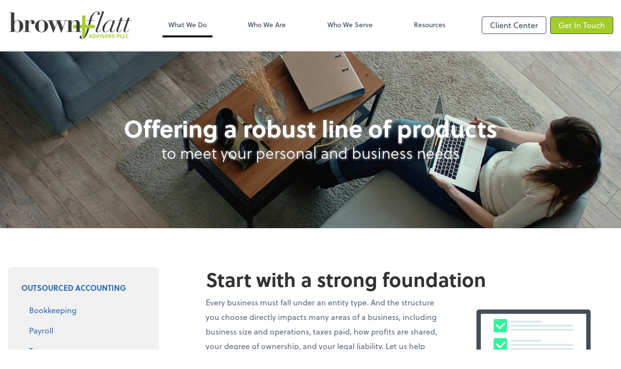

--- FILE ---
content_type: text/html; charset=UTF-8
request_url: https://www.brownflatt.com/what-we-do/entity-type-analysis
body_size: 6402
content:
<!DOCTYPE html>
<html lang="en">

<head>
  <meta charset="utf-8">
  <meta name="viewport" content="width=device-width, initial-scale=1, shrink-to-fit=no">
  <meta http-equiv="x-ua-compatible" content="ie=edge">
  <meta http-equiv="Content-Security-Policy" script-src='unsafe-inline'>


  
<title>Entity Type Analysis | brown + flatt Advisors PLLC</title>
<meta name="description" content="Our team can help identify the entity structure that is right for your business.">
<link rel="canonical" href="https://www.brownflatt.com/what-we-do/entity-type-analysis" />

        <meta property="og:siteName" content="brown + flatt Advisors PLLC" />
    <meta property="og:url" content="https://www.brownflatt.com/what-we-do/entity-type-analysis"/>
    <meta property="og:type" content="website" />
    <meta property="og:title" content="Entity Type Analysis"/>
    <meta property="og:description" content="Our team can help identify the entity structure that is right for your business." />
            <meta property="og:image" content="https://res.cloudinary.com/rootworks/image/upload/c_pad,h_800,w_1400/b_rgb:ffffff,c_lpad,f_auto,h_630,w_1200/v1/firms/firm-35173083/brown-flatt-social-logo_xfvysw" />
        <meta property="og:image:width" content="1200" />
    <meta property="og:image:height" content="630" />


        <meta name="twitter:card" content="summary_large_image" />
    <meta name="twitter:url" content="https://www.brownflatt.com/what-we-do/entity-type-analysis" />
    <meta name="twitter:title" content="Entity Type Analysis" />
    <meta name="twitter:description" content="Our team can help identify the entity structure that is right for your business." />
            <meta name="twitter:image" content="https://res.cloudinary.com/rootworks/image/upload/c_pad,h_800,w_1400/b_rgb:ffffff,c_lpad,f_auto,h_630,w_1200/v1/firms/firm-35173083/brown-flatt-social-logo_xfvysw" />
    
    <meta name="csrf-token" content="">

    <link rel="icon"
    href="https://res.cloudinary.com/rootworks/image/upload/c_fill,h_64,w_64/v1/firms/firm-35173083/brown-flatt-fav_i0d8zv.ico">
  
  
  
        <link rel="stylesheet" href="https://use.typekit.net/ybq4hkh.css">
      <link rel="stylesheet" href="/css/rw-2020.css?id=479b81aab7c585069c81814ae2fd55e6">
  
  <style>
        /* .text-primary, .nav-main .level-1.active { color: #000000; } */
        .text-primary { color: #000000; }
        .nav-anchor-1.active, .nav-anchor-1.active-tree,
        .nav-anchor-1:hover, .nav-anchor-1:active, .border-primary { border-color: #000000; }
        .border-t-primary { border-top-color: #000000; }
        .bg-primary.bg-offset { background-color: transparent; }
        .cards .teaser .inner.border-primary::before { border-top-color: #000000 !important; }
        .bg-primary, .bg-primary.bg-offset::before, .img-box::before { background-color: #000000; }

        .btn-primary {background-color: #000000;}
        .text-primary {color: #000000 !important;}
    </style>

    <style>
        .text-accent, .checkmarks li::before, .dashes li::before { color: #A2CC28 !important; }
        .bg-accent, .bg-secondary { background-color: #A2CC28; }
        .cards .teaser .inner::before { border-top-color: #A2CC28 !important; }
        .prospect-form { border-bottom-color: #A2CC28; }
        .bg-accent { background-color: #A2CC28; }

        .btn-secondary { background-color: #A2CC28 !important; }
        .btn-secondary.btn-hollow { color: #A2CC28; border-color: #A2CC28; }
        .text-secondary {color: #A2CC28 !important;}
        .hero-container .btn-secondary {border-color: #A2CC28}
    </style>





 
    <!-- Font Overrides -->
    <style>
        
                body {
                    font-family: ;
                    font-size: ;
                    font-weight: ;
                }
                #header {
                    font-style: normal;
                    font-weight: 400;
                    font-family: soleil, sans-serif;
                    font-size: 14px; // Came from the rw-2020.css
                }    
            h1, .h1 {font-family: soleil, sans-serif;}h2, .h2 {font-family: soleil, sans-serif;}h3, .h3 {font-family: soleil, sans-serif;}h4, .h4 {font-family: soleil, sans-serif;}h5, .h5 {font-family: soleil, sans-serif;}h6, .h6 {font-family: soleil, sans-serif;}
                h2.section-pre-title {
                    font-family: ;
                    font-size: ;
                    font-weight: ;
                }.title-white .text-primary { color: rgb(255 255 255 / var(--tw-text-opacity)) !important }
    </style>
  <!-- Google Site Tag -->
        <script async src="https://www.googletagmanager.com/gtag/js?id=G-SNDTZZ8LKK"></script>
        <script>
            window.dataLayer = window.dataLayer || [];
            function gtag(){dataLayer.push(arguments);}
            gtag('js', new Date());

            gtag('config', 'G-SNDTZZ8LKK');
        </script>
        <!-- End Google Analytics -->
      
    </head>

  
  <body class="">

  <header id="header" x-data="{ showMobileNav: false, showApps: false }">
        <div class="border-b-2 bg-white z-20 relative">
        <div class="flex justify-between items-center max-width mx-auto relative">
                            <h1 class="site-name my-0 py-4">
                    <a href="/" aria-label="Return to brown + flatt Advisors PLLC home page">
                        <span class="sr-only">brown + flatt Advisors PLLC</span>
                                                <img src='https://res.cloudinary.com/rootworks/image/upload/f_auto,q_100/c_limit,h_256,q_100,w_512/v1/firms/firm-35173083/brown-flatt-logo_sybju9' alt='brown + flatt logo' class='logo lg:h-10 xl:h-auto xl:max-w-xs'/>
                    </a>
                </h1>
            
            <nav id="nav-mobile-container" aria-label="Main" class="lg:hidden">

    <button id="menu-toggle" class="lg:hidden" aria-controls="nav-mobile" x-bind:aria-expanded="showMobileNav ? 'true' : 'false'" x-on:click="showMobileNav = !showMobileNav">Menu</button>

    <div class="nav-mobile lg:hidden fixed w-full" :class="{ 'open': showMobileNav }">

        <ul class="flex flex-col level-1">
                                                                            <li class="">
                    <span class="flex items-stretch">
                    <a href="/what-we-do" class="flex-1 px-3 py-2 border-b border-gray-800 font-bold">What We Do</a>
                                        </span>
                    
                </li>
                                                                                            <li class="">
                    <span class="flex items-stretch">
                    <a href="/who-we-are" class="flex-1 px-3 py-2 border-b border-gray-800 font-bold">Who We Are</a>
                                        </span>
                    
                </li>
                                                                                            <li class="">
                    <span class="flex items-stretch">
                    <a href="/who-we-serve" class="flex-1 px-3 py-2 border-b border-gray-800 font-bold">Who We Serve</a>
                                        <button data-toggle="menu-d4b09ee0-d0cc-4934-a05a-2899e3f2ef3a" data-toggle-class="hidden" class="text-white toggle px-3 py-2 border-b border-gray-800" aria-label="Open Who We Serve menu"><span>&#10095;</span></button>
                    </span>
                    <ul id="menu-d4b09ee0-d0cc-4934-a05a-2899e3f2ef3a" class="level-2 hidden">
                                                <li><a href="/who-we-serve/business-start-ups" class="pl-6 block px-3 py-2 border-b border-gray-800 font-bold">Business Start-ups</a></li>
                                                <li><a href="/who-we-serve/engineering-firms" class="pl-6 block px-3 py-2 border-b border-gray-800 font-bold">Engineering Firms</a></li>
                                                <li><a href="/who-we-serve/doctors-and-physicans" class="pl-6 block px-3 py-2 border-b border-gray-800 font-bold">Doctors & Physicans</a></li>
                                                <li><a href="/who-we-serve/entertainment-industry" class="pl-6 block px-3 py-2 border-b border-gray-800 font-bold">Entertainment Industry</a></li>
                                                <li><a href="/who-we-serve/construction-professionals" class="pl-6 block px-3 py-2 border-b border-gray-800 font-bold">Construction Professionals</a></li>
                                                <li><a href="/who-we-serve/retailers" class="pl-6 block px-3 py-2 border-b border-gray-800 font-bold">Retailers</a></li>
                                            </ul>
                    
                </li>
                                                                                            <li class="">
                    <span class="flex items-stretch">
                    <a href="/resources" class="flex-1 px-3 py-2 border-b border-gray-800 font-bold">Resources</a>
                                        <button data-toggle="menu-f83e4254-8b1e-4739-a729-4c9f7c3508f0" data-toggle-class="hidden" class="text-white toggle px-3 py-2 border-b border-gray-800" aria-label="Open Resources menu"><span>&#10095;</span></button>
                    </span>
                    <ul id="menu-f83e4254-8b1e-4739-a729-4c9f7c3508f0" class="level-2 hidden">
                                                <li><a href="/resources/resources-library" class="pl-6 block px-3 py-2 border-b border-gray-800 font-bold">Resources Library</a></li>
                                                <li><a href="/resources/e-books" class="pl-6 block px-3 py-2 border-b border-gray-800 font-bold">eBooks</a></li>
                                                <li><a href="/resources/forms-documents-and-links" class="pl-6 block px-3 py-2 border-b border-gray-800 font-bold">Forms, Documents & Links</a></li>
                                                <li><a href="/resources/refund-tracker" class="pl-6 block px-3 py-2 border-b border-gray-800 font-bold">Refund Tracker</a></li>
                                                <li><a href="/resources/video-library" class="pl-6 block px-3 py-2 border-b border-gray-800 font-bold">Video Library</a></li>
                                            </ul>
                    
                </li>
                                    </ul>

        <ul>
    <li>
      <span class="flex items-stretch">
                <a href="#" class="flex-1 px-3 py-2 border-b border-gray-800 font-bold">
        Client Center
        </a>
        <button 
          data-toggle="client-center-mobile" 
          data-toggle-class="hidden" 
          class="text-white toggle px-3 py-2 border-b border-gray-800" 
          aria-label="Open Client Center menu">
          <span>&#10095;</span>
        </button>
      </span>
      <ul id="client-center-mobile" class="hidden">
                            <li class="flex items-center">
            <a href="https://secure.netlinksolution.com/nextgen/?firm=79986" rel="noreferrer" target="_blank" class="flex-1 pl-6 pr-3 py-2 border-b border-gray-800 font-bold">
                              Client Documents <svg class="svg-icon text-sm top-0" aria-hidden="true" focusable="false"><use xlink:href="/assets/icons.svg#icon--external-link" /></svg>                            <span class="ml-auto"></span>
            </a>
          </li>
                            <li class="flex items-center">
            <a href="https://helpdesk.rightnetworks.com/s/article/Connect-from-a-Windows-Computer" rel="noreferrer" target="_blank" class="flex-1 pl-6 pr-3 py-2 border-b border-gray-800 font-bold">
                              Accounting Software Login <svg class="svg-icon text-sm top-0" aria-hidden="true" focusable="false"><use xlink:href="/assets/icons.svg#icon--external-link" /></svg>                            <span class="ml-auto"></span>
            </a>
          </li>
                            <li class="flex items-center">
            <a href="https://c1.qbo.intuit.com/c1/v43.137/0/login?redirect=true&amp;submit=Login" rel="noreferrer" target="_blank" class="flex-1 pl-6 pr-3 py-2 border-b border-gray-800 font-bold">
                              Accounting Software Login <svg class="svg-icon text-sm top-0" aria-hidden="true" focusable="false"><use xlink:href="/assets/icons.svg#icon--external-link" /></svg>                            <span class="ml-auto"></span>
            </a>
          </li>
                            <li class="flex items-center">
            <a href="/resources/video-library" rel="noreferrer" target="_blank" class="flex-1 pl-6 pr-3 py-2 border-b border-gray-800 font-bold">
                                                Video Library
                  <svg class="svg-icon text-sm mb-1 ml-1" aria-hidden="true" focusable="false"><use xlink:href="/assets/icons.svg#icon--external-link" /></svg>                                            <span class="ml-auto"></span>
            </a>
          </li>
              </ul>
    </li>
  </ul>

        <div class="mt-4 pt-6 px-3">
                                                <a href="/contact" class="btn btn-secondary ml-2 btn btn-mobile-nav">
        Get In Touch
    </a>
                                    </div>
    </div>
</nav>
            <nav id="nav-main" class="nav-main hidden lg:flex lg:flex-1" aria-label="Main">
                <ul class="flex w-full px-4 xl:px-8 justify-around nav-list-1">
                                            
                                                    <li class="nav-item-1">
                                <a class="block py-3 px-3 nav-anchor-1 active-tree" href="/what-we-do">What We Do</a>
                            </li>
                                                                    
                                                    <li class="nav-item-1">
                                <a class="block py-3 px-3 nav-anchor-1" href="/who-we-are">Who We Are</a>
                            </li>
                                                                    
                                                    <li class="nav-item-1">
                                <a href="/who-we-serve" class="block py-3 px-3 nav-anchor-1">Who We Serve</a>
                                <ul class="nav-list-2">
                                                                            <li class="nav-item-2">
                                            <a href="/who-we-serve/business-start-ups" class="nav-anchor-2">Business Start-ups</a>
                                        </li>
                                                                            <li class="nav-item-2">
                                            <a href="/who-we-serve/engineering-firms" class="nav-anchor-2">Engineering Firms</a>
                                        </li>
                                                                            <li class="nav-item-2">
                                            <a href="/who-we-serve/doctors-and-physicans" class="nav-anchor-2">Doctors & Physicans</a>
                                        </li>
                                                                            <li class="nav-item-2">
                                            <a href="/who-we-serve/entertainment-industry" class="nav-anchor-2">Entertainment Industry</a>
                                        </li>
                                                                            <li class="nav-item-2">
                                            <a href="/who-we-serve/construction-professionals" class="nav-anchor-2">Construction Professionals</a>
                                        </li>
                                                                            <li class="nav-item-2">
                                            <a href="/who-we-serve/retailers" class="nav-anchor-2">Retailers</a>
                                        </li>
                                                                    </ul>
                            </li>
                                                                    
                                                    <li class="nav-item-1">
                                <a href="/resources" class="block py-3 px-3 nav-anchor-1">Resources</a>
                                <ul class="nav-list-2">
                                                                            <li class="nav-item-2">
                                            <a href="/resources/resources-library" class="nav-anchor-2">Resources Library</a>
                                        </li>
                                                                            <li class="nav-item-2">
                                            <a href="/resources/e-books" class="nav-anchor-2">eBooks</a>
                                        </li>
                                                                            <li class="nav-item-2">
                                            <a href="/resources/forms-documents-and-links" class="nav-anchor-2">Forms, Documents & Links</a>
                                        </li>
                                                                            <li class="nav-item-2">
                                            <a href="/resources/refund-tracker" class="nav-anchor-2">Refund Tracker</a>
                                        </li>
                                                                            <li class="nav-item-2">
                                            <a href="/resources/video-library" class="nav-anchor-2">Video Library</a>
                                        </li>
                                                                    </ul>
                            </li>
                                                            </ul>
            </nav>
            <nav id="nav-secondary" class="hidden lg:flex text-sm xl:text-base" aria-label="Secondary">
                      <button class="btn btn-nav btn-hollow" aria-controls="client-connectors" x-bind:aria-expanded="showMobileNav ? 'true' : 'false'" x-on:click="showApps = !showApps">Client Center</button>
            
                <a href="/contact" class="btn btn-secondary ml-2 btn btn-nav">
        Get In Touch
    </a>
        </nav>
        </div>
    </div>

    <div :class="{ 'open': showApps }" id="client-connector" class="hidden lg:block z-10">
    <div class="inner">
        <div class="w-1/3 flex-1 bg-gray-lightest p-4 rounded-bl-lg">
            <div class="show">
                <h3 class="text-center h4">Apps</h3>
                <p class="text-center">Select online apps from the list at the right. You'll find everything you need to conduct business with us.</p>
            </div>
        </div>
        <div class="w-2/3 flex items-start flex-wrap p-4 bg-gray-lighter">
                                                            <a href="https://secure.netlinksolution.com/nextgen/?firm=79986" rel="noreferrer" target="_blank" class="connector-item flex items-center w-1/2 p-4">
                                                                <div class="flex-none w-1/5 mr-4">
                        <img src='https://res.cloudinary.com/rootworks/image/upload/f_auto,q_100/c_fit,h_125,w_125/v1/web_assets/NetClient_e2rmce' alt='netclient-cs-logo'/>
                        </div>
                                        <div>
                                                    <p class="m-0 text-black">Client Documents</p>
                            <p class="m-0 text-gray-darker text-sm">NetClient CS</p>
                                            </div>
                    <div class="ml-auto">
                        <svg class="svg-icon text-sm" aria-hidden="true" focusable="false"><use xlink:href="/assets/icons.svg#icon--external-link" /></svg>                    </div>
                </a>
                                                            <a href="https://helpdesk.rightnetworks.com/s/article/Connect-from-a-Windows-Computer" rel="noreferrer" target="_blank" class="connector-item flex items-center w-1/2 p-4">
                                                                <div class="flex-none w-1/5 mr-4">
                        <img src='https://res.cloudinary.com/rootworks/image/upload/f_auto,q_100/c_fit,h_125,w_125/v1/web_assets/QB_beuy6d' alt='quickbooks-logo'/>
                        </div>
                                        <div>
                                                    <p class="m-0 text-black">Accounting Software Login</p>
                            <p class="m-0 text-gray-darker text-sm">QuickBooks Desktop</p>
                                            </div>
                    <div class="ml-auto">
                        <svg class="svg-icon text-sm" aria-hidden="true" focusable="false"><use xlink:href="/assets/icons.svg#icon--external-link" /></svg>                    </div>
                </a>
                                                            <a href="https://c1.qbo.intuit.com/c1/v43.137/0/login?redirect=true&amp;submit=Login" rel="noreferrer" target="_blank" class="connector-item flex items-center w-1/2 p-4">
                                                                <div class="flex-none w-1/5 mr-4">
                        <img src='https://res.cloudinary.com/rootworks/image/upload/f_auto,q_100/c_fit,h_125,w_125/v1/web_assets/QB-Online_op6zaq' alt='quickbooks-online-logo'/>
                        </div>
                                        <div>
                                                    <p class="m-0 text-black">Accounting Software Login</p>
                            <p class="m-0 text-gray-darker text-sm">QuickBooks Online</p>
                                            </div>
                    <div class="ml-auto">
                        <svg class="svg-icon text-sm" aria-hidden="true" focusable="false"><use xlink:href="/assets/icons.svg#icon--external-link" /></svg>                    </div>
                </a>
                                                            <a href="/resources/video-library" rel="noreferrer" target="_blank" class="connector-item flex items-center w-1/2 p-4">
                                                                <div class="flex-none w-1/5 mr-4">
                        <img src='https://res.cloudinary.com/rootworks/image/upload/f_auto,q_100/c_fit,h_125,w_125/v1/web_assets/play-video_zbtfud' />
                        </div>
                                        <div>
                                                    <p class="m-0">Video Library</p>
                                            </div>
                    <div class="ml-auto">
                        <svg class="svg-icon text-sm" aria-hidden="true" focusable="false"><use xlink:href="/assets/icons.svg#icon--external-link" /></svg>                    </div>
                </a>
                    </div>
    </div>
</div>

    <div style="display: none;" class="nav-mobile-mask" x-show="showMobileNav" x-on:click="showMobileNav = false"></div>
    <div style="display: none;" class="client-connector-mask" x-show="showApps" x-on:click="showApps = false"></div>
</header>

  <main id="app" class="">
            <h1 class="sr-only">Entity Type Analysis</h1>
    <div class="hero-container bg-image-container bg-dark bg-black text-white py-12 md:py-32">
                    <div class="bg-image" style="background-image: url(&#039;https://res.cloudinary.com/rootworks/image/upload/ar_3:1,c_fill,f_auto,g_face,w_1800/v1/web_assets/what-we-do_jbevmd&#039;);"></div>
        
        <div class="mx-auto max-width ">
            <div class="text-center mx-auto">
                                                    <h2 class="h1 hero-title ">Offering a robust line of products <span class="sub-title">to meet your personal and business needs</span></h2>
                                                
                            </div>
        </div>
    </div>
    <div class="max-width mx-auto my-8 lg:my-20">
    <div class="flex flex-wrap">

        <div class="w-full lg:w-1/4">
            <div class="mb-6 relative" x-data="{ showSectionNav: false }">
    <h2 class="sr-only">Select a product</h2>
    <button class="section-nav-toggle lg:hidden" :class="{ 'open': showSectionNav }"
        x-on:click="showSectionNav = !showSectionNav">
        <span>Select a product</span>
        <svg class="svg-icon -mt-1" aria-hidden="true" focusable="false"><use xlink:href="/assets/icons.svg#icon--angle-down" /></svg>    </button>
    <nav id="nav-section" aria-label="Section"
        :class="{ 'open': showSectionNav, 'block': showSectionNav, 'hidden': !showSectionNav }"
        class="section-nav lg:block">
        <ul class="tier-1-list">
      <li class="tier-1-li parent">
      <a href="/what-we-do/outsourced-accounting" class="tier-1-item text-gray block py-2 px-2 uppercase font-extrabold my-1 border-l-4 border-transparent hover:bg-white ">Outsourced Accounting</a>
  
      <ul class="tier-2-list">
      <li class="tier-2-li parent leading-snug mb-1">
      <a href="/what-we-do/bookkeeping" class="tier-2-item text-gray block py-2 px-3 border-l-4 border-transparent hover:bg-white ">Bookkeeping</a>
  
      <ul class="tier-3-list">
  </ul>
  </li>
      <li class="tier-2-li parent leading-snug mb-1">
      <a href="/what-we-do/payroll" class="tier-2-item text-gray block py-2 px-3 border-l-4 border-transparent hover:bg-white ">Payroll</a>
  
      <ul class="tier-3-list">
  </ul>
  </li>
      <li class="tier-2-li parent leading-snug mb-1">
      <a href="/what-we-do/tax" class="tier-2-item text-gray block py-2 px-3 border-l-4 border-transparent hover:bg-white ">Tax</a>
  
      <ul class="tier-3-list">
  </ul>
  </li>
      <li class="tier-2-li parent leading-snug mb-1">
      <a href="/what-we-do/audit-protection" class="tier-2-item text-gray block py-2 px-3 border-l-4 border-transparent hover:bg-white ">Audit Protection</a>
  
      <ul class="tier-3-list">
  </ul>
  </li>
  </ul>
  </li>
      <li class="tier-1-li parent">
      <a href="/what-we-do/personal-income-tax" class="tier-1-item text-gray block py-2 px-2 uppercase font-extrabold my-1 border-l-4 border-transparent hover:bg-white ">Personal Income Tax</a>
  
      <ul class="tier-2-list">
  </ul>
  </li>
      <li class="tier-1-li parent">
      <a href="/what-we-do/business-foundation-services" class="tier-1-item text-gray block py-2 px-2 uppercase font-extrabold my-1 border-l-4 border-transparent hover:bg-white ">Business Foundation Services</a>
  
      <ul class="tier-2-list">
      <li class="tier-2-li parent leading-snug mb-1">
      <a href="/what-we-do/entity-type-analysis" class="tier-2-item text-gray block py-2 px-3 border-l-4 bg-white border-primary active">Entity Type Analysis</a>
  
      <ul class="tier-3-list">
  </ul>
  </li>
      <li class="tier-2-li parent leading-snug mb-1">
      <a href="/what-we-do/accounting-system-setup" class="tier-2-item text-gray block py-2 px-3 border-l-4 border-transparent hover:bg-white ">Accounting System Setup</a>
  
      <ul class="tier-3-list">
  </ul>
  </li>
      <li class="tier-2-li parent leading-snug mb-1">
      <a href="/what-we-do/retirement-plan-analysis" class="tier-2-item text-gray block py-2 px-3 border-l-4 border-transparent hover:bg-white ">Retirement Plan Analysis</a>
  
      <ul class="tier-3-list">
  </ul>
  </li>
      <li class="tier-2-li parent leading-snug mb-1">
      <a href="/what-we-do/credit-card-rewards" class="tier-2-item text-gray block py-2 px-3 border-l-4 border-transparent hover:bg-white ">Credit Card Rewards</a>
  
      <ul class="tier-3-list">
  </ul>
  </li>
  </ul>
  </li>
      <li class="tier-1-li parent">
      <a href="/what-we-do/business-management-services" class="tier-1-item text-gray block py-2 px-2 uppercase font-extrabold my-1 border-l-4 border-transparent hover:bg-white ">Business Management Services</a>
  
      <ul class="tier-2-list">
      <li class="tier-2-li parent leading-snug mb-1">
      <a href="/what-we-do/cash-management" class="tier-2-item text-gray block py-2 px-3 border-l-4 border-transparent hover:bg-white ">Cash Management</a>
  
      <ul class="tier-3-list">
  </ul>
  </li>
  </ul>
  </li>
      <li class="tier-1-li parent">
      <a href="/what-we-do/consulting-for-quick-books" class="tier-1-item text-gray block py-2 px-2 uppercase font-extrabold my-1 border-l-4 border-transparent hover:bg-white ">Consulting for QuickBooks®</a>
  
      <ul class="tier-2-list">
  </ul>
  </li>
  </ul>
    </nav>
</div>        </div>
        
        <div class="flex-1 lg:w-3/4 lg:pl-24 entry-detail product-detail mb-12 prose">
        
                    <h2 class="heading">Start with a strong foundation</h2>        
        
        
                            
            
        
                    <figure class='text-center lazy my-6 sm:w-2/5 sm:mt-2 sm:mb-4 md:w-1/2 lg:w-2/5  sm:float-right sm:ml-6'><img src='https://res.cloudinary.com/rootworks/image/upload/c_fill,w_768/e_blur:1000,q_5/f_auto/v1/web_assets/entity-type-vector-1_qcrkfz' alt='entity type analysis' class='lazy cld-responsive' data-src='https://res.cloudinary.com/rootworks/image/upload/f_auto,q_100/c_fill,w_768/v1/web_assets/entity-type-vector-1_qcrkfz'/></figure>        
        
        
                            
            
        
                    <p>Every business must fall under an entity type. And the structure you choose directly impacts many areas of a business, including business size and operations, taxes paid, how profits are shared, your degree of ownership, and your legal liability. Let us help you start with a strong foundation by identifying the entity structure that is right for your business. We’ll even handle state and federal form preparation.</p>
        
        
        
                            
            
        
                    <div data-label="Item List" class="type-itemList checkmarks">
    
    
    
    <ul class="mb-4 ">
                    <li>
                Assurance—Our expert team will help you select the right entity structure for your situation…rest assured.
                            </li>
                    <li>
                Tax savings—When you are set up under the right entity type from the start, it helps ensure against overpaying taxes and even double taxation.
                            </li>
                    <li>
                Education—We take the time to educate you on multiple entity types and walk you through how each will affect your business.
                            </li>
            </ul>
</div>
        
        
        
                    </div>

        
        
    

    </div>
</div>
  </main>

  <footer class="bg-footer text-white">
  <div class="max-width mx-auto py-12">
            
                <div class="mb-6">
              <h2 class="uppercase h5 mb-4 font-normal">Contact Us</h2>

              <div class="md:flex md:-mx-4">
                                                                  <div class="mb-4 md:px-4 md:mb-0">
                                                              <p class="font-bold mb-0">Goodlettsville Office</p>
                                                                                            <address class="not-italic mb-4 text-sm">
                                    527 Rivergate Pkwy<br/>
                                    Goodlettsville, TN                                    37072
                                </address>
                              
                                                                                                                                            <p class="text-sm m-0">
                                          <span class="uppercase">p:&nbsp;</span>
                                                                                                                                      <a href="tel:16158596302">
                                                  (615) 859-6302
                                              </a>
                                                                                </p>
                                                                                                              <p class="text-sm m-0">
                                          <span class="uppercase">f:&nbsp;</span>
                                                                                        <a href="sms:+1(615) 859-3869">(615) 859-3869</a>
                                                                                </p>
                                                                                                              <p class="text-sm m-0">
                                          <span class="uppercase">e:&nbsp;</span>
                                                                                        <span class="email" data-email="cnz@gbznaqcnzpcn.pbz"></span>
                                                                                </p>
                                                                                          </div>
                                                      </div>
          </div>
      
      
            <div class="my-6 text-sm flex items-center space-x-6">
                                                                  
                                <a href="https://www.aicpa.org" target="_blank" rel="noreferrer" title="Learn more about American Institute of CPAs">
                      <img src='https://res.cloudinary.com/rootworks/image/upload/f_auto,q_100/c_limit,f_auto,q_100,w_128/v1/web_assets/aicpa-logo-white3_z2xca8' alt='AICPA logo' class='member-logo landscape'/>
                  </a>
                                                                                
                                <a href="https://www.tscpa.com/" target="_blank" rel="noreferrer" title="Learn more about Tennessee Society of CPAs">
                      <img src='https://res.cloudinary.com/rootworks/image/upload/f_auto,q_100/c_limit,f_auto,q_100,w_128/v1/web_assets/tennessee-society-cpas-logo-white_ywrnym' alt='tennessee-society-cpas-logo' class='member-logo landscape'/>
                  </a>
                                                                                
                                <img src='https://res.cloudinary.com/rootworks/image/upload/f_auto,q_100/c_limit,f_auto,h_128,q_100/v1/web_assets/qb-desktop-proadvisor-badge_samcbk' class='member-logo portrait'/>
                              </div>
      
                          <div class="my-6 text-sm footer-disclaimer">
              <p class="text-sm"></p>
          </div>
      
      <div class="sm:flex sm:justify-between">
          <p class="text-sm mb-0">
              Copyright &copy; <span id="footer-year">2026</span> brown + flatt Advisors PLLC
          </p>
                        <p class="text-sm mb-0">website powered by Rightworks</p>
                </div>
  </div>
</footer>

  
  <script src="https://polyfill-fastly.io/v3/polyfill.min.js?features=IntersectionObserver"></script>
  <script type="module" src="https://cdn.jsdelivr.net/gh/alpinejs/alpine@v2.x.x/dist/alpine.min.js"></script>
  <script nomodule src="https://cdn.jsdelivr.net/gh/alpinejs/alpine@v2.x.x/dist/alpine-ie11.min.js" defer></script>

  <script src="/js/site.js?id=a897fa9182ae68be5689d1b2cd058c71"></script>

  
</body>

</html>
